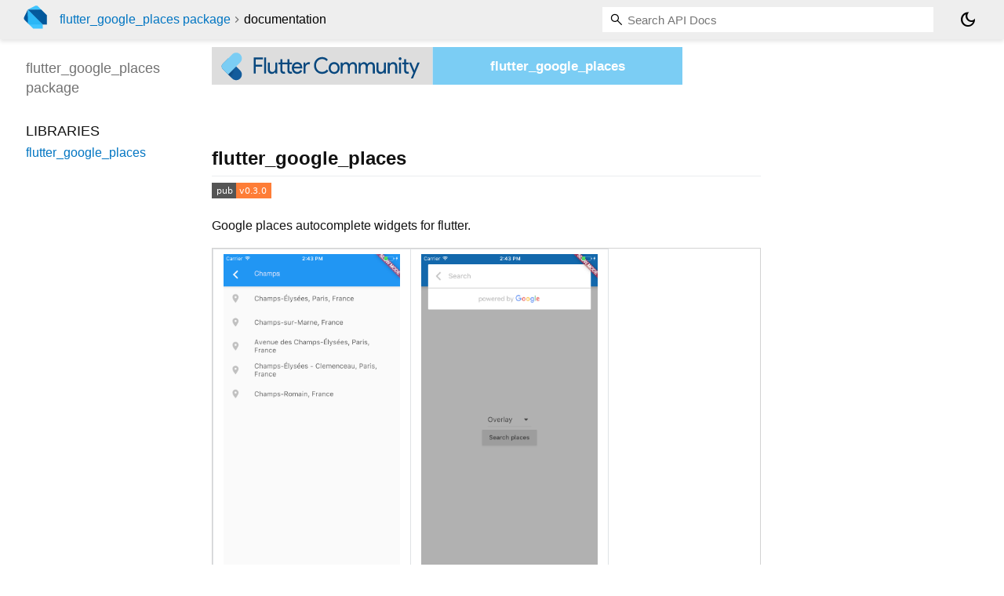

--- FILE ---
content_type: text/html; charset="utf-8"
request_url: https://pub.dev/documentation/flutter_google_places/latest/
body_size: 1924
content:
<!DOCTYPE html>
<html lang="en"><head><script type="text/javascript" src="https://www.googletagmanager.com/gtm.js?id=GTM-MX6DBN9" async="async"></script><script type="text/javascript" src="/static/hash-91ajgdgb/js/gtm.js"></script><meta charset="utf-8"/><meta http-equiv="X-UA-Compatible" content="IE=edge"/><meta name="viewport" content="width=device-width, height=device-height, initial-scale=1, user-scalable=no"/><meta name="generator" content="made with love by dartdoc"/><meta name="description" content="flutter_google_places API docs, for the Dart programming language."/><title>flutter_google_places - Dart API docs</title><link rel="canonical" href="https://pub.dev/documentation/flutter_google_places/latest/"/><link rel="preconnect" href="https://fonts.gstatic.com"/><link rel="stylesheet" href="https://fonts.googleapis.com/css2?family=Roboto+Mono:ital,wght@0,300;0,400;0,500;0,700;1,400&amp;display=swap"/><link rel="stylesheet" href="https://fonts.googleapis.com/css2?family=Material+Symbols+Outlined:opsz,wght,FILL,GRAD@24,400,0,0"/><link rel="stylesheet" href="/static/hash-91ajgdgb/css/dartdoc.css"/><link rel="icon" href="/favicon.ico?hash=nk4nss8c7444fg0chird9erqef2vkhb8"/></head><body class="light-theme" data-base-href="" data-using-base-href="false"><noscript><iframe src="https://www.googletagmanager.com/ns.html?id=GTM-MX6DBN9" height="0" width="0" style="display:none;visibility:hidden"></iframe></noscript><script src="/static/hash-91ajgdgb/js/dark-init.js"></script><div id="overlay-under-drawer"></div><header id="title"><span id="sidenav-left-toggle" class="material-symbols-outlined" role="button" tabindex="0">menu</span><a class="hidden-xs" href="/"><img src="/static/hash-91ajgdgb/img/dart-logo.svg" alt="" width="30" height="30" role="presentation" aria-label="Go to the landing page of pub.dev" style="height: 30px; margin-right: 1em;"/></a><ol class="breadcrumbs gt-separated dark hidden-xs"><li><a href="/packages/flutter_google_places">flutter_google_places package</a></li><li class="self-crumb">documentation</li></ol><div class="self-name">flutter_google_places package</div><form class="search navbar-right" role="search"><input id="search-box" class="form-control typeahead" type="text" placeholder="Loading search..." autocomplete="off"/></form><button id="theme-button" class="toggle" aria-label="Light and dark mode toggle" title="Toggle between light and dark mode"><span id="dark-theme-button" class="material-symbols-outlined" aria-hidden="true">dark_mode</span><span id="light-theme-button" class="material-symbols-outlined" aria-hidden="true">light_mode</span></button></header><main><div id="dartdoc-main-content" class="main-content">
      
<div class="desc markdown markdown-body">
  <p><a href="https://github.com/fluttercommunity/community" rel="ugc nofollow"><img src="https://fluttercommunity.dev/_github/header/flutter_google_places" alt="Flutter Community: flutter_google_places"></a></p>
<h1 id="flutter_google_places">flutter_google_places</h1>
<p align="left">
  <a href="https://pub.dartlang.org/packages/flutter_google_places" rel="ugc nofollow"><img alt="pub version" src="https://img.shields.io/pub/v/flutter_google_places.svg?style=flat-square"></a>
</p>
<p>Google places autocomplete widgets for flutter.</p>
<div><table><tbody><tr>
<td>
<img src="https://raw.githubusercontent.com/fluttercommunity/flutter_google_places/master/flutter_01.png" height="400">
</td>
<td>
<img src="https://raw.githubusercontent.com/fluttercommunity/flutter_google_places/master/flutter_02.png" height="400">
</td>
</tr>
</tbody></table>
</div>
<h2 id="getting-started">Getting Started</h2>
<p>For help getting started with Flutter, view our online <a href="https://flutter.dev/" rel="ugc">documentation</a>.</p>
<pre class="language-yaml"><code class="language-yaml"># pubspec.yaml

dependencies:
  flutter:
    sdk: flutter
  flutter_google_places: &lt;last-version&gt;
</code></pre>
<pre class="language-dart"><code class="language-dart">
const kGoogleApiKey = "API_KEY";

Prediction p = await PlacesAutocomplete.show(
                          context: context,
                          apiKey: kGoogleApiKey,
                          mode: Mode.overlay, // Mode.fullscreen
                          language: "fr",
                          components: [new Component(Component.country, "fr")]);

</code></pre>
<p>The library use <a href="https://github.com/lejard-h/google_maps_webservice" rel="ugc nofollow">google_maps_webservice</a> library which directly refer to the official <a href="https://developers.google.com/maps/web-services/" rel="ugc nofollow">documentation</a> for google maps web service.</p>
</div>


      <div class="summary">
          <h2>Libraries</h2>
        <dl>
          <dt id="flutter_google_places">
  <span class="name"><a href="flutter_google_places/">flutter_google_places</a></span> 

</dt>
<dd>
</dd>

        </dl>
      </div>
  </div><div id="dartdoc-sidebar-left" class="sidebar sidebar-offcanvas-left"><header id="header-search-sidebar" class="hidden-l"><form class="search-sidebar" role="search"><input id="search-sidebar" class="form-control typeahead" type="text" placeholder="Loading search..." autocomplete="off"/></form></header><ol id="sidebar-nav" class="breadcrumbs gt-separated dark hidden-l"><li><a href="/packages/flutter_google_places">flutter_google_places package</a></li><li class="self-crumb">documentation</li></ol>
    <!-- The search input and breadcrumbs below are only responsively visible at low resolutions. -->



    <h5 class="hidden-xs"><span class="package-name">flutter_google_places</span> <span class="package-kind">package</span></h5>
    <ol>
      <li class="section-title">Libraries</li>
      <li><a href="flutter_google_places/">flutter_google_places</a></li>
</ol>

  </div><div id="dartdoc-sidebar-right" class="sidebar sidebar-offcanvas-right">
  </div></main><footer><span class="no-break">flutter_google_places 0.3.0</span></footer><script src="/static/hash-91ajgdgb/dartdoc/resources/highlight.pack.js"></script><script src="/static/hash-91ajgdgb/dartdoc/resources/docs.dart.js"></script></body></html>

--- FILE ---
content_type: image/svg+xml;charset=utf-8
request_url: https://img.shields.io/pub/v/flutter_google_places.svg?style=flat-square
body_size: 124
content:
<svg xmlns="http://www.w3.org/2000/svg" width="76" height="20" role="img" aria-label="pub: v0.3.0"><title>pub: v0.3.0</title><g shape-rendering="crispEdges"><rect width="31" height="20" fill="#555"/><rect x="31" width="45" height="20" fill="#fe7d37"/></g><g fill="#fff" text-anchor="middle" font-family="Verdana,Geneva,DejaVu Sans,sans-serif" text-rendering="geometricPrecision" font-size="110"><text x="165" y="140" transform="scale(.1)" fill="#fff" textLength="210">pub</text><text x="525" y="140" transform="scale(.1)" fill="#fff" textLength="350">v0.3.0</text></g></svg>

--- FILE ---
content_type: image/svg+xml; charset=utf-8
request_url: https://fluttercommunity.dev/_github/header/flutter_google_places
body_size: 3287
content:
<svg height="96" width="600" xmlns="http://www.w3.org/2000/svg"
>
	<radialGradient id="a" cx="0" cy="0"
		gradientTransform="matrix(14.601621 72.551895 -163.00816 32.806633 -125.76165 410.65844)"
		gradientUnits="userSpaceOnUse" r="1">
		<stop offset="0" stop-color="#001f3b"/>
		<stop offset="1" stop-color="#001f3b" stop-opacity="0"/>
	</radialGradient>
	<g transform="scale(1.7021277 1.7142857)">
		<path d="m0 0h165.5v28h-165.5z" fill="#ddd"/>
		<path d="m165.5 0h187v28h-187z" fill="#7bcdf4"/>
		<text fill="#fff" font-family="Verdana, Geneva, sans-serif" font-size="100"
			font-weight="bold" text-anchor="middle" transform="scale(.1)" x="2590" y="175">
			flutter_google_places
		</text>
		<g fill="none" transform="matrix(.04854978 0 0 .04820545 2.522985 2.071883)">
			<path
				d="m200.98358 131.81399 185.41535 186.27945c34.13476 34.29383 34.13476 89.89337 0 124.18721-34.13339 34.29247-89.47639 34.29247-123.60978 0l-146.78875-147.47283c-21.333878-21.43331-21.333878-56.18267 0-77.61598z"
				fill="#135c9c" stroke-width="1.368897"/>
			<path d="m-125.76163 410.65842h175.219729v76.65863h-175.219729z" fill="url(#a)"
				fill-opacity=".4" stroke-width="1.368904"
				transform="matrix(.70546103 -.70874871 .70546103 .70874871 0 0)"/>
			<path
				d="m116.0004 294.80919c-21.333878-21.4333-21.333878-56.18404 0-77.61735l146.78739-147.47146c34.13475-34.293837 89.47775-34.293837 123.61114 0 34.13476 34.29247 34.13476 89.89338 0 124.18584l-185.41535 186.28082z"
				fill="#7bcdf4" stroke-width="1.368897"/>
		</g>
		<path
			d="m83.52848 7.3718741c-1.765505 0-3.233592.5959799-4.403236 1.7876939-1.169648 1.169646-1.754534 2.637425-1.754534 4.402927s.584886 3.23816 1.754534 4.41884c1.180681 1.180679 2.648769 1.77178 4.403236 1.77178.937923 0 1.81471-.182252 2.631256-.546387.816545-.375169 1.506918-.899224 2.069673-1.572322l-1.108989-1.075799c-1.015165 1.158611-2.212645 1.73783-3.59194 1.73783-1.313095 0-2.411498-.44131-3.294248-1.324061-.871718-.871717-1.30745-2.008514-1.30745-3.409881s.435732-2.538164 1.30745-3.409881c.88275-.8827516 1.981153-1.3240612 3.294248-1.3240612 1.324123 0 2.410796.5132346 3.260443 1.5394332l1.09263-1.0588245c-1.11447-1.2910236-2.565503-1.9372874-4.353073-1.9372874zm58.96171.132618c-.29793 0-.55148.1043865-.76114.31404-.20965.2096536-.31404.4638308-.31404.7617594s.10439.5521059.31404.7617594c.20966.2096536.46321.3140401.76114.3140401s.55257-.1043865.76222-.3140401c.20966-.2096535.31405-.4638308.31405-.7617594s-.10439-.5521058-.31405-.7617594c-.20965-.2096535-.46429-.31404-.76222-.31404zm-110.735174.1326184v11.8507675h1.522269v-5.08087h4.866677v-1.42379h-4.866677v-3.8894289h5.395544v-1.4566786zm7.849058 0v11.8507675h1.522267v-11.8507675zm12.305725 1.258282v2.4826145h-1.424128v1.389839h1.424128v4.535545c.01104.728269.231561 1.296667.661903 1.70494.441375.408272.993239.612166 1.655302.612166.529651 0 .993086-.07192 1.390324-.215372l-.479798-1.35695c-.231722.09931-.47463.148533-.728421.148533-.264826 0-.497087-.104387-.695706-.314041-.187586-.209653-.281337-.552517-.281337-1.026995v-4.087826h3.774047v4.535545c.01104.728269.231561 1.296667.661903 1.70494.441375.408272.99324.612166 1.655303.612166.529651 0 .993085-.07192 1.390323-.215372l-.479798-1.35695c-.09931.04413-.210118.08253-.331497.115643-.110343.02207-.226475.03289-.347853.03289-.264826 0-.50132-.09357-.710973-.281151-.209653-.198619-.315141-.568004-.315141-1.108689v-4.039022h1.9868v-1.389844h-1.9868v-2.4826095h-1.522267v2.4826145h-3.774047v-2.4826145zm93.619471 0v2.4826145h-1.42303v1.389839h1.42303v4.535545c.0111.728269.23156 1.296667.66191 1.70494.44136.408272.99323.612166 1.65529.612166.52966 0 .99309-.07192 1.39032-.215372l-.47978-1.35695c-.0993.04413-.21012.08253-.33151.115643-.11034.02207-.22538.03289-.34676.03289-.26483 0-.50241-.09357-.71206-.281151-.20966-.198619-.31406-.568004-.31406-1.108689v-4.039022h1.98572v-1.389844h-1.98572v-2.4826095zm-80.950627 2.2173775c-1.169645 0-2.129539.413729-2.879877 1.241308-.750338.816544-1.125344 1.843014-1.125344 3.078864 0 1.246887.38674 2.278236 1.159148 3.09478.772406.816544 1.754683 1.225393 2.946396 1.225393.816546 0 1.544175-.193073 2.184171-.579277.65103-.386204 1.15922-.922139 1.523356-1.606272l-1.35761-.66203c-.551716.971026-1.313464 1.456679-2.284494 1.456679-.706196 0-1.312375-.242296-1.819958-.727809-.507581-.485513-.772868-1.125837-.794937-1.920313h6.372585l.01636-.165507c0-1.401368-.359039-2.48788-1.076271-3.260288-.706202-.783441-1.660772-1.175528-2.863524-1.175528zm28.032188 0c-1.202745 0-2.200987.407787-2.995462 1.224332-.783443.816545-1.175506 1.848955-1.175506 3.09584 0 1.246887.392063 2.278236 1.175506 3.09478.794475.816544 1.792717 1.225393 2.995462 1.225393 1.202752 0 2.195667-.408849 2.979111-1.225393.794475-.80551 1.191864-1.836859 1.191864-3.09478 0-1.246885-.397389-2.279295-1.191864-3.09584-.783444-.816545-1.776359-1.224332-2.979111-1.224332zm8.913339 0c-.47448 0-.95388.131969-1.43939.396794-.474479.264826-.828197.595808-1.059918.993046h-.06543v-1.124603h-1.456847v8.109871h1.522272v-4.485679c0-.673098.199233-1.257196.596477-1.753744.397236-.496547.888376-.745845 1.473196-.745845.65103 0 1.11446.171431 1.39032.513498.27585.331031.41328.877788.41328 1.639162v4.832608h1.52226v-4.485679c0-.673098.19925-1.257196.59649-1.753744.39723-.496547.88837-.745845 1.47319-.745845.65102 0 1.11446.171431 1.39032.513498.27585.331031.41329.877788.41329 1.639162v4.832608h1.52335v-5.064956c0-1.059301-.25464-1.875937-.76222-2.449724-.50759-.573789-1.22989-.860428-2.16782-.860428-1.19171 0-2.1239.518115-2.797 1.555347-.20965-.485513-.54099-.865718-.9934-1.141578-.4524-.27586-.97657-.413769-1.57242-.413769zm13.57719 0c-.47448 0-.95388.131969-1.43939.396794-.47449.264826-.82821.595808-1.05992.993046h-.0654v-1.124603h-1.45685v8.109871h1.52227v-4.485679c0-.673098.19924-1.257196.59647-1.753744.39725-.496547.88838-.745845 1.47321-.745845.65102 0 1.11446.171431 1.39032.513498.27586.331031.41329.877788.41329 1.639162v4.832608h1.52335v-4.485679c0-.673098.19815-1.257196.59538-1.753744.39724-.496547.88837-.745845 1.4732-.745845.65102 0 1.11446.171431 1.39032.513498.27586.331031.41437.877788.41437 1.639162v4.832608h1.52227v-5.064956c0-1.059301-.25355-1.875937-.76113-2.449724-.50758-.573789-1.23098-.860428-2.1689-.860428-1.19172 0-2.12391.518115-2.79701 1.555347-.20965-.485513-.54099-.865718-.9934-1.141578s-.97658-.413769-1.57243-.413769zm22.11432 0c-.51862 0-1.02149.131969-1.50701.396794-.47447.264826-.8271.595808-1.05882.993046h-.0665v-1.124603h-1.45576v8.109871h1.52227v-4.485679c0-.684132.20457-1.268231.61284-1.753744.40827-.496547.91537-.745845 1.52226-.745845 1.30206 0 1.97005.663025 2.00316 1.987151v4.998117h1.52227v-5.097846c0-1.048266-.27061-1.854081-.8113-2.416834-.52964-.573789-1.2903-.860428-2.2834-.860428zm-63.948333.03288c-.463442 0-.937526.154671-1.423038.463634-.47448.297928-.789848.662433-.944326 1.092775h-.06542v-1.324052h-1.456848v8.109871h1.522272v-4.468704c0-.617927.20988-1.158742.629187-1.622186.430341-.463446.932122-.69492 1.505909-.69492.408275 0 .706586.0384.894173.115643l.463442-1.473654c-.308964-.132413-.683969-.198397-1.125347-.198397zm-30.884807.232353v5.097845c0 1.048268.265286 1.858962.794937 2.43275.540686.562754 1.307754.844513 2.300849.844513.518616 0 1.015076-.13303 1.489555-.397854.485513-.264826.843461-.595808 1.075183-.993046h.06652v1.125667h1.456837v-8.109871h-1.523358v4.484619c0 .684133-.20347 1.275232-.611743 1.77178-.408271.485513-.916466.727809-1.523358.727809-1.30206 0-1.968965-.661964-2.002066-1.986092v-4.998116zm82.20901 0v5.097845c0 1.048268.2642 1.858962.79385 2.43275.54068.562754 1.30775.844513 2.30084.844513.51861 0 1.01508-.13303 1.48956-.397854.48551-.264826.84455-.595808 1.07627-.993046h.0654v1.125667h1.45684v-8.109871h-1.52227v4.484619c0 .684133-.20456 1.275232-.61283 1.77178-.40827.485513-.91538.727809-1.52227.727809-1.30204 0-1.97004-.661964-2.00316-1.986092v-4.998116zm17.1375 0v8.109875h1.52336v-8.109871zm7.47722 0 3.34332 7.596374-1.88757 4.088886h1.57242l5.08151-11.68526h-1.65531l-2.34992 5.825655h-.0327l-2.41646-5.825655zm-84.660338 1.124603c.695164 0 1.247031.188193 1.6553.563362.419308.364135.651571.827086.695705 1.389839h-4.651856c.132413-.595856.403022-1.069628.811295-1.422728.419309-.353101.915764-.530473 1.489556-.530473zm28.064899 0c.73931 0 1.367867.276879 1.886481.828598.507582.540685.762227 1.241052.762227 2.101734 0 .871717-.254645 1.578025-.762227 2.11871s-1.136139.810563-1.886481.810563c-.750335 0-1.378892-.269878-1.886474-.810563s-.762227-1.246993-.762227-2.11871c0-.860682.254645-1.561049.762227-2.101734.518615-.551719 1.147172-.828598 1.886474-.828598z"
			fill="#09487e" transform="scale(.98989555 1.0102076)"/>
		<text font-family="Verdana, Geneva, sans-serif" font-size="10" font-weight="bold" x="0.0" y="44.0">
			<tspan font-family="Verdana, Geneva, sans-serif"></tspan>
		</text>
	</g>
</svg>